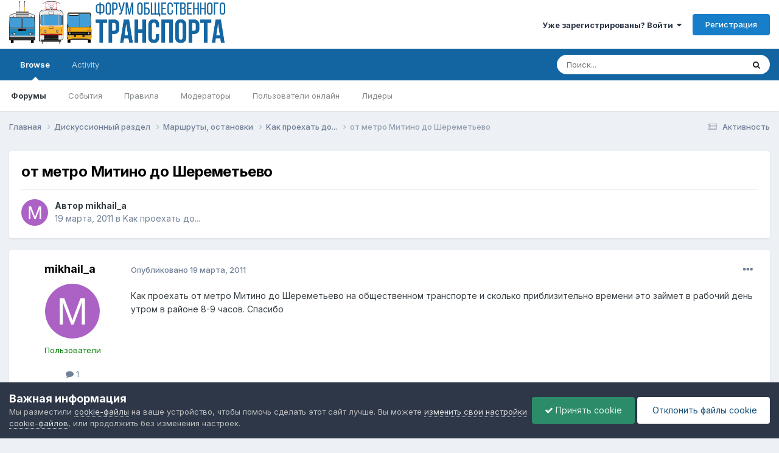

--- FILE ---
content_type: text/html;charset=UTF-8
request_url: https://forumot.ru/topic/25999-%D0%BE%D1%82-%D0%BC%D0%B5%D1%82%D1%80%D0%BE-%D0%BC%D0%B8%D1%82%D0%B8%D0%BD%D0%BE-%D0%B4%D0%BE-%D1%88%D0%B5%D1%80%D0%B5%D0%BC%D0%B5%D1%82%D1%8C%D0%B5%D0%B2%D0%BE/
body_size: 13636
content:
<!DOCTYPE html>
<html lang="ru-RU" dir="ltr">
	<head>
		<meta charset="utf-8">
        
		<title>от метро Митино до Шереметьево - Kак проехать до... - Форум Общественного Транспорта</title>
		
			<!-- Global site tag (gtag.js) - Google Analytics -->
<script async src="https://www.googletagmanager.com/gtag/js?id=UA-115907215-1"></script>
<script>
  window.dataLayer = window.dataLayer || [];
  function gtag(){dataLayer.push(arguments);}
  gtag('js', new Date());

  gtag('config', 'UA-115907215-1');
</script> 
		
		
		
		

	<meta name="viewport" content="width=device-width, initial-scale=1">


	
	


	<meta name="twitter:card" content="summary" />




	
		
			
				<meta property="og:title" content="от метро Митино до Шереметьево">
			
		
	

	
		
			
				<meta property="og:type" content="website">
			
		
	

	
		
			
				<meta property="og:url" content="https://forumot.ru/topic/25999-%D0%BE%D1%82-%D0%BC%D0%B5%D1%82%D1%80%D0%BE-%D0%BC%D0%B8%D1%82%D0%B8%D0%BD%D0%BE-%D0%B4%D0%BE-%D1%88%D0%B5%D1%80%D0%B5%D0%BC%D0%B5%D1%82%D1%8C%D0%B5%D0%B2%D0%BE/">
			
		
	

	
		
			
				<meta name="description" content="Как проехать от метро Митино до Шереметьево на общественном транспорте и сколько приблизительно времени это займет в рабочий день утром в районе 8-9 часов. Спасибо">
			
		
	

	
		
			
				<meta property="og:description" content="Как проехать от метро Митино до Шереметьево на общественном транспорте и сколько приблизительно времени это займет в рабочий день утром в районе 8-9 часов. Спасибо">
			
		
	

	
		
			
				<meta property="og:updated_time" content="2011-03-19T10:21:02Z">
			
		
	

	
		
			
				<meta property="og:site_name" content="Форум Общественного Транспорта">
			
		
	

	
		
			
				<meta property="og:locale" content="ru_RU">
			
		
	


	
		<link rel="canonical" href="https://forumot.ru/topic/25999-%D0%BE%D1%82-%D0%BC%D0%B5%D1%82%D1%80%D0%BE-%D0%BC%D0%B8%D1%82%D0%B8%D0%BD%D0%BE-%D0%B4%D0%BE-%D1%88%D0%B5%D1%80%D0%B5%D0%BC%D0%B5%D1%82%D1%8C%D0%B5%D0%B2%D0%BE/" />
	





<link rel="manifest" href="https://forumot.ru/manifest.webmanifest/">
<meta name="msapplication-config" content="https://forumot.ru/browserconfig.xml/">
<meta name="msapplication-starturl" content="/">
<meta name="application-name" content="Форум Общественного Транспорта">
<meta name="apple-mobile-web-app-title" content="Форум Общественного Транспорта">

	<meta name="theme-color" content="#ffffff">










<link rel="preload" href="//forumot.ru/applications/core/interface/font/fontawesome-webfont.woff2?v=4.7.0" as="font" crossorigin="anonymous">
		


	<link rel="preconnect" href="https://fonts.googleapis.com">
	<link rel="preconnect" href="https://fonts.gstatic.com" crossorigin>
	
		<link href="https://fonts.googleapis.com/css2?family=Inter:wght@300;400;500;600;700&display=swap" rel="stylesheet">
	



	<link rel='stylesheet' href='//storage.forumot.ru/css_built_1/341e4a57816af3ba440d891ca87450ff_framework.css.gz?v=2f4ef373591768263714' media='all'>

	<link rel='stylesheet' href='//storage.forumot.ru/css_built_1/05e81b71abe4f22d6eb8d1a929494829_responsive.css.gz?v=2f4ef373591768263714' media='all'>

	<link rel='stylesheet' href='//storage.forumot.ru/css_built_1/20446cf2d164adcc029377cb04d43d17_flags.css.gz?v=2f4ef373591768263714' media='all'>

	<link rel='stylesheet' href='//storage.forumot.ru/css_built_1/90eb5adf50a8c640f633d47fd7eb1778_core.css.gz?v=2f4ef373591768263714' media='all'>

	<link rel='stylesheet' href='//storage.forumot.ru/css_built_1/5a0da001ccc2200dc5625c3f3934497d_core_responsive.css.gz?v=2f4ef373591768263714' media='all'>

	<link rel='stylesheet' href='//storage.forumot.ru/css_built_1/62e269ced0fdab7e30e026f1d30ae516_forums.css.gz?v=2f4ef373591768263714' media='all'>

	<link rel='stylesheet' href='//storage.forumot.ru/css_built_1/76e62c573090645fb99a15a363d8620e_forums_responsive.css.gz?v=2f4ef373591768263714' media='all'>

	<link rel='stylesheet' href='//storage.forumot.ru/css_built_1/ebdea0c6a7dab6d37900b9190d3ac77b_topics.css.gz?v=2f4ef373591768263714' media='all'>





<link rel='stylesheet' href='//storage.forumot.ru/css_built_1/258adbb6e4f3e83cd3b355f84e3fa002_custom.css.gz?v=2f4ef373591768263714' media='all'>




		
		

	
	<link rel='shortcut icon' href='//storage.forumot.ru/monthly_2021_08/favicon.ico' type="image/x-icon">

	</head>
	<body class='ipsApp ipsApp_front ipsJS_none ipsClearfix' data-controller='core.front.core.app' data-message="" data-pageApp='forums' data-pageLocation='front' data-pageModule='forums' data-pageController='topic' data-pageID='25999'  >
		
        

        

		<a href='#ipsLayout_mainArea' class='ipsHide' title='Перейти к основному содержанию на этой странице' accesskey='m'>Перейти к содержанию</a>
		





		<div id='ipsLayout_header' class='ipsClearfix'>
			<header>
				<div class='ipsLayout_container'>
					


<a href='https://forumot.ru/' id='elLogo' accesskey='1'><img src="//storage.forumot.ru/monthly_2024_10/fot_light.png.14cb8e40cb4a4132ef9be3d4da11b2bf.png" alt='Форум Общественного Транспорта'></a>

					
						

	<ul id='elUserNav' class='ipsList_inline cSignedOut ipsResponsive_showDesktop'>
		
        
		
        
        
            
            <li id='elSignInLink'>
                <a href='https://forumot.ru/login/' data-ipsMenu-closeOnClick="false" data-ipsMenu id='elUserSignIn'>
                    Уже зарегистрированы? Войти &nbsp;<i class='fa fa-caret-down'></i>
                </a>
                
<div id='elUserSignIn_menu' class='ipsMenu ipsMenu_auto ipsHide'>
	<form accept-charset='utf-8' method='post' action='https://forumot.ru/login/'>
		<input type="hidden" name="csrfKey" value="e3e430c5b11f0405d0a035a097962ba9">
		<input type="hidden" name="ref" value="[base64]">
		<div data-role="loginForm">
			
			
			
				<div class='ipsColumns ipsColumns_noSpacing'>
					<div class='ipsColumn ipsColumn_wide' id='elUserSignIn_internal'>
						
<div class="ipsPad ipsForm ipsForm_vertical">
	<h4 class="ipsType_sectionHead">Войти</h4>
	<br><br>
	<ul class='ipsList_reset'>
		<li class="ipsFieldRow ipsFieldRow_noLabel ipsFieldRow_fullWidth">
			
			
				<input type="text" placeholder="Отображаемое имя или email адрес" name="auth" autocomplete="email">
			
		</li>
		<li class="ipsFieldRow ipsFieldRow_noLabel ipsFieldRow_fullWidth">
			<input type="password" placeholder="Пароль" name="password" autocomplete="current-password">
		</li>
		<li class="ipsFieldRow ipsFieldRow_checkbox ipsClearfix">
			<span class="ipsCustomInput">
				<input type="checkbox" name="remember_me" id="remember_me_checkbox" value="1" checked aria-checked="true">
				<span></span>
			</span>
			<div class="ipsFieldRow_content">
				<label class="ipsFieldRow_label" for="remember_me_checkbox">Запомнить</label>
				<span class="ipsFieldRow_desc">Не рекомендуется для компьютеров с общим доступом</span>
			</div>
		</li>
		<li class="ipsFieldRow ipsFieldRow_fullWidth">
			<button type="submit" name="_processLogin" value="usernamepassword" class="ipsButton ipsButton_primary ipsButton_small" id="elSignIn_submit">Войти</button>
			
				<p class="ipsType_right ipsType_small">
					
						<a href='https://forumot.ru/lostpassword/' data-ipsDialog data-ipsDialog-title='Забыли пароль?'>
					
					Забыли пароль?</a>
				</p>
			
		</li>
	</ul>
</div>
					</div>
					<div class='ipsColumn ipsColumn_wide'>
						<div class='ipsPadding' id='elUserSignIn_external'>
							<div class='ipsAreaBackground_light ipsPadding:half'>
								
								
									<div class='ipsType_center ipsMargin_top:half'>
										

<button type="submit" name="_processLogin" value="11" class='ipsButton ipsButton_verySmall ipsButton_fullWidth ipsSocial ipsSocial_vkcom' style="background-color: #4a76a8">
	
		<span class='ipsSocial_icon'>
			
				<i class='fa fa-vk'></i>
			
		</span>
		<span class='ipsSocial_text'>Войти с помощью Вконтакте</span>
	
</button>
									</div>
								
							</div>
						</div>
					</div>
				</div>
			
		</div>
	</form>
</div>
            </li>
            
        
		
			<li>
				
					<a href='https://forumot.ru/register/' data-ipsDialog data-ipsDialog-size='narrow' data-ipsDialog-title='Регистрация' id='elRegisterButton' class='ipsButton ipsButton_normal ipsButton_primary'>Регистрация</a>
				
			</li>
		
	</ul>

						
<ul class='ipsMobileHamburger ipsList_reset ipsResponsive_hideDesktop'>
	<li data-ipsDrawer data-ipsDrawer-drawerElem='#elMobileDrawer'>
		<a href='#' >
			
			
				
			
			
			
			<i class='fa fa-navicon'></i>
		</a>
	</li>
</ul>
					
				</div>
			</header>
			

	<nav data-controller='core.front.core.navBar' class=' ipsResponsive_showDesktop'>
		<div class='ipsNavBar_primary ipsLayout_container '>
			<ul data-role="primaryNavBar" class='ipsClearfix'>
				


	
		
		
			
		
		<li class='ipsNavBar_active' data-active id='elNavSecondary_1' data-role="navBarItem" data-navApp="core" data-navExt="CustomItem">
			
			
				<a href="https://forumot.ru"  data-navItem-id="1" data-navDefault>
					Browse<span class='ipsNavBar_active__identifier'></span>
				</a>
			
			
				<ul class='ipsNavBar_secondary ' data-role='secondaryNavBar'>
					


	
	

	
		
		
			
		
		<li class='ipsNavBar_active' data-active id='elNavSecondary_10' data-role="navBarItem" data-navApp="forums" data-navExt="Forums">
			
			
				<a href="https://forumot.ru"  data-navItem-id="10" data-navDefault>
					Форумы<span class='ipsNavBar_active__identifier'></span>
				</a>
			
			
		</li>
	
	

	
		
		
		<li  id='elNavSecondary_11' data-role="navBarItem" data-navApp="calendar" data-navExt="Calendar">
			
			
				<a href="https://forumot.ru/events/"  data-navItem-id="11" >
					События<span class='ipsNavBar_active__identifier'></span>
				</a>
			
			
		</li>
	
	

	
		
		
		<li  id='elNavSecondary_12' data-role="navBarItem" data-navApp="core" data-navExt="Guidelines">
			
			
				<a href="https://forumot.ru/guidelines/"  data-navItem-id="12" >
					Правила<span class='ipsNavBar_active__identifier'></span>
				</a>
			
			
		</li>
	
	

	
		
		
		<li  id='elNavSecondary_13' data-role="navBarItem" data-navApp="core" data-navExt="StaffDirectory">
			
			
				<a href="https://forumot.ru/staff/"  data-navItem-id="13" >
					Модераторы<span class='ipsNavBar_active__identifier'></span>
				</a>
			
			
		</li>
	
	

	
		
		
		<li  id='elNavSecondary_14' data-role="navBarItem" data-navApp="core" data-navExt="OnlineUsers">
			
			
				<a href="https://forumot.ru/online/"  data-navItem-id="14" >
					Пользователи онлайн<span class='ipsNavBar_active__identifier'></span>
				</a>
			
			
		</li>
	
	

	
		
		
		<li  id='elNavSecondary_15' data-role="navBarItem" data-navApp="core" data-navExt="Leaderboard">
			
			
				<a href="https://forumot.ru/leaderboard/"  data-navItem-id="15" >
					Лидеры<span class='ipsNavBar_active__identifier'></span>
				</a>
			
			
		</li>
	
	

					<li class='ipsHide' id='elNavigationMore_1' data-role='navMore'>
						<a href='#' data-ipsMenu data-ipsMenu-appendTo='#elNavigationMore_1' id='elNavigationMore_1_dropdown'>Больше <i class='fa fa-caret-down'></i></a>
						<ul class='ipsHide ipsMenu ipsMenu_auto' id='elNavigationMore_1_dropdown_menu' data-role='moreDropdown'></ul>
					</li>
				</ul>
			
		</li>
	
	

	
		
		
		<li  id='elNavSecondary_2' data-role="navBarItem" data-navApp="core" data-navExt="CustomItem">
			
			
				<a href="https://forumot.ru/discover/"  data-navItem-id="2" >
					Activity<span class='ipsNavBar_active__identifier'></span>
				</a>
			
			
				<ul class='ipsNavBar_secondary ipsHide' data-role='secondaryNavBar'>
					


	
		
		
		<li  id='elNavSecondary_4' data-role="navBarItem" data-navApp="core" data-navExt="AllActivity">
			
			
				<a href="https://forumot.ru/discover/"  data-navItem-id="4" >
					Активность<span class='ipsNavBar_active__identifier'></span>
				</a>
			
			
		</li>
	
	

	
	

	
	

	
	

	
		
		
		<li  id='elNavSecondary_8' data-role="navBarItem" data-navApp="core" data-navExt="Search">
			
			
				<a href="https://forumot.ru/search/"  data-navItem-id="8" >
					Поиск<span class='ipsNavBar_active__identifier'></span>
				</a>
			
			
		</li>
	
	

	
	

					<li class='ipsHide' id='elNavigationMore_2' data-role='navMore'>
						<a href='#' data-ipsMenu data-ipsMenu-appendTo='#elNavigationMore_2' id='elNavigationMore_2_dropdown'>Больше <i class='fa fa-caret-down'></i></a>
						<ul class='ipsHide ipsMenu ipsMenu_auto' id='elNavigationMore_2_dropdown_menu' data-role='moreDropdown'></ul>
					</li>
				</ul>
			
		</li>
	
	

				<li class='ipsHide' id='elNavigationMore' data-role='navMore'>
					<a href='#' data-ipsMenu data-ipsMenu-appendTo='#elNavigationMore' id='elNavigationMore_dropdown'>Больше</a>
					<ul class='ipsNavBar_secondary ipsHide' data-role='secondaryNavBar'>
						<li class='ipsHide' id='elNavigationMore_more' data-role='navMore'>
							<a href='#' data-ipsMenu data-ipsMenu-appendTo='#elNavigationMore_more' id='elNavigationMore_more_dropdown'>Больше <i class='fa fa-caret-down'></i></a>
							<ul class='ipsHide ipsMenu ipsMenu_auto' id='elNavigationMore_more_dropdown_menu' data-role='moreDropdown'></ul>
						</li>
					</ul>
				</li>
			</ul>
			

	<div id="elSearchWrapper">
		<div id='elSearch' data-controller="core.front.core.quickSearch">
			<form accept-charset='utf-8' action='//forumot.ru/search/?do=quicksearch' method='post'>
                <input type='search' id='elSearchField' placeholder='Поиск...' name='q' autocomplete='off' aria-label='Поиск'>
                <details class='cSearchFilter'>
                    <summary class='cSearchFilter__text'></summary>
                    <ul class='cSearchFilter__menu'>
                        
                        <li><label><input type="radio" name="type" value="all" ><span class='cSearchFilter__menuText'>Везде</span></label></li>
                        
                            
                                <li><label><input type="radio" name="type" value='contextual_{&quot;type&quot;:&quot;forums_topic&quot;,&quot;nodes&quot;:54}' checked><span class='cSearchFilter__menuText'>Этот форум</span></label></li>
                            
                                <li><label><input type="radio" name="type" value='contextual_{&quot;type&quot;:&quot;forums_topic&quot;,&quot;item&quot;:25999}' checked><span class='cSearchFilter__menuText'>Эта тема</span></label></li>
                            
                        
                        
                            <li><label><input type="radio" name="type" value="core_statuses_status"><span class='cSearchFilter__menuText'>Обновления статусов</span></label></li>
                        
                            <li><label><input type="radio" name="type" value="forums_topic"><span class='cSearchFilter__menuText'>Темы</span></label></li>
                        
                            <li><label><input type="radio" name="type" value="calendar_event"><span class='cSearchFilter__menuText'>События</span></label></li>
                        
                            <li><label><input type="radio" name="type" value="core_members"><span class='cSearchFilter__menuText'>Пользователи</span></label></li>
                        
                    </ul>
                </details>
				<button class='cSearchSubmit' type="submit" aria-label='Поиск'><i class="fa fa-search"></i></button>
			</form>
		</div>
	</div>

		</div>
	</nav>

			
<ul id='elMobileNav' class='ipsResponsive_hideDesktop' data-controller='core.front.core.mobileNav'>
	
		
			
			
				
				
			
				
				
			
				
					<li id='elMobileBreadcrumb'>
						<a href='https://forumot.ru/forum/54-k%D0%B0%D0%BA-%D0%BF%D1%80%D0%BE%D0%B5%D1%85%D0%B0%D1%82%D1%8C-%D0%B4%D0%BE/'>
							<span>Kак проехать до...</span>
						</a>
					</li>
				
				
			
				
				
			
		
	
	
	
	<li >
		<a data-action="defaultStream" href='https://forumot.ru/discover/'><i class="fa fa-newspaper-o" aria-hidden="true"></i></a>
	</li>

	

	
		<li class='ipsJS_show'>
			<a href='https://forumot.ru/search/'><i class='fa fa-search'></i></a>
		</li>
	
</ul>
		</div>
		<main id='ipsLayout_body' class='ipsLayout_container'>
			<div id='ipsLayout_contentArea'>
				<div id='ipsLayout_contentWrapper'>
					
<nav class='ipsBreadcrumb ipsBreadcrumb_top ipsFaded_withHover'>
	

	<ul class='ipsList_inline ipsPos_right'>
		
		<li >
			<a data-action="defaultStream" class='ipsType_light '  href='https://forumot.ru/discover/'><i class="fa fa-newspaper-o" aria-hidden="true"></i> <span>Активность</span></a>
		</li>
		
	</ul>

	<ul data-role="breadcrumbList">
		<li>
			<a title="Главная" href='https://forumot.ru/'>
				<span>Главная <i class='fa fa-angle-right'></i></span>
			</a>
		</li>
		
		
			<li>
				
					<a href='https://forumot.ru/forum/5-%D0%B4%D0%B8%D1%81%D0%BA%D1%83%D1%81%D1%81%D0%B8%D0%BE%D0%BD%D0%BD%D1%8B%D0%B9-%D1%80%D0%B0%D0%B7%D0%B4%D0%B5%D0%BB/'>
						<span>Дискуссионный раздел <i class='fa fa-angle-right' aria-hidden="true"></i></span>
					</a>
				
			</li>
		
			<li>
				
					<a href='https://forumot.ru/forum/12-%D0%BC%D0%B0%D1%80%D1%88%D1%80%D1%83%D1%82%D1%8B-%D0%BE%D1%81%D1%82%D0%B0%D0%BD%D0%BE%D0%B2%D0%BA%D0%B8/'>
						<span>Маршруты, остановки <i class='fa fa-angle-right' aria-hidden="true"></i></span>
					</a>
				
			</li>
		
			<li>
				
					<a href='https://forumot.ru/forum/54-k%D0%B0%D0%BA-%D0%BF%D1%80%D0%BE%D0%B5%D1%85%D0%B0%D1%82%D1%8C-%D0%B4%D0%BE/'>
						<span>Kак проехать до... <i class='fa fa-angle-right' aria-hidden="true"></i></span>
					</a>
				
			</li>
		
			<li>
				
					от метро Митино до Шереметьево
				
			</li>
		
	</ul>
</nav>
					
					<div id='ipsLayout_mainArea'>
						
						
						
						

	




						



<div class='ipsPageHeader ipsResponsive_pull ipsBox ipsPadding sm:ipsPadding:half ipsMargin_bottom'>
		
	
	<div class='ipsFlex ipsFlex-ai:center ipsFlex-fw:wrap ipsGap:4'>
		<div class='ipsFlex-flex:11'>
			<h1 class='ipsType_pageTitle ipsContained_container'>
				

				
				
					<span class='ipsType_break ipsContained'>
						<span>от метро Митино до Шереметьево</span>
					</span>
				
			</h1>
			
			
		</div>
		
	</div>
	<hr class='ipsHr'>
	<div class='ipsPageHeader__meta ipsFlex ipsFlex-jc:between ipsFlex-ai:center ipsFlex-fw:wrap ipsGap:3'>
		<div class='ipsFlex-flex:11'>
			<div class='ipsPhotoPanel ipsPhotoPanel_mini ipsPhotoPanel_notPhone ipsClearfix'>
				


	<a href="https://forumot.ru/profile/5973-mikhail_a/" rel="nofollow" data-ipsHover data-ipsHover-width="370" data-ipsHover-target="https://forumot.ru/profile/5973-mikhail_a/?do=hovercard" class="ipsUserPhoto ipsUserPhoto_mini" title="Перейти в профиль mikhail_a">
		<img src='data:image/svg+xml,%3Csvg%20xmlns%3D%22http%3A%2F%2Fwww.w3.org%2F2000%2Fsvg%22%20viewBox%3D%220%200%201024%201024%22%20style%3D%22background%3A%23ab62c4%22%3E%3Cg%3E%3Ctext%20text-anchor%3D%22middle%22%20dy%3D%22.35em%22%20x%3D%22512%22%20y%3D%22512%22%20fill%3D%22%23ffffff%22%20font-size%3D%22700%22%20font-family%3D%22-apple-system%2C%20BlinkMacSystemFont%2C%20Roboto%2C%20Helvetica%2C%20Arial%2C%20sans-serif%22%3EM%3C%2Ftext%3E%3C%2Fg%3E%3C%2Fsvg%3E' alt='mikhail_a' loading="lazy">
	</a>

				<div>
					<p class='ipsType_reset ipsType_blendLinks'>
						<span class='ipsType_normal'>
						
							<strong>Автор 


<a href='https://forumot.ru/profile/5973-mikhail_a/' rel="nofollow" data-ipsHover data-ipsHover-width='370' data-ipsHover-target='https://forumot.ru/profile/5973-mikhail_a/?do=hovercard&amp;referrer=https%253A%252F%252Fforumot.ru%252Ftopic%252F25999-%2525D0%2525BE%2525D1%252582-%2525D0%2525BC%2525D0%2525B5%2525D1%252582%2525D1%252580%2525D0%2525BE-%2525D0%2525BC%2525D0%2525B8%2525D1%252582%2525D0%2525B8%2525D0%2525BD%2525D0%2525BE-%2525D0%2525B4%2525D0%2525BE-%2525D1%252588%2525D0%2525B5%2525D1%252580%2525D0%2525B5%2525D0%2525BC%2525D0%2525B5%2525D1%252582%2525D1%25258C%2525D0%2525B5%2525D0%2525B2%2525D0%2525BE%252F' title="Перейти в профиль mikhail_a" class="ipsType_break">mikhail_a</a></strong><br />
							<span class='ipsType_light'><time datetime='2011-03-19T08:59:19Z' title='03/19/11 08:59' data-short='14 г.'>19 марта, 2011</time> в <a href="https://forumot.ru/forum/54-k%D0%B0%D0%BA-%D0%BF%D1%80%D0%BE%D0%B5%D1%85%D0%B0%D1%82%D1%8C-%D0%B4%D0%BE/">Kак проехать до...</a></span>
						
						</span>
					</p>
				</div>
			</div>
		</div>
					
	</div>
	
	
</div>








<div class='ipsClearfix'>
	<ul class="ipsToolList ipsToolList_horizontal ipsClearfix ipsSpacer_both ipsResponsive_hidePhone">
		
		
		
	</ul>
</div>

<div id='comments' data-controller='core.front.core.commentFeed,forums.front.topic.view, core.front.core.ignoredComments' data-autoPoll data-baseURL='https://forumot.ru/topic/25999-%D0%BE%D1%82-%D0%BC%D0%B5%D1%82%D1%80%D0%BE-%D0%BC%D0%B8%D1%82%D0%B8%D0%BD%D0%BE-%D0%B4%D0%BE-%D1%88%D0%B5%D1%80%D0%B5%D0%BC%D0%B5%D1%82%D1%8C%D0%B5%D0%B2%D0%BE/' data-lastPage data-feedID='topic-25999' class='cTopic ipsClear ipsSpacer_top'>
	
			
	

	

<div data-controller='core.front.core.recommendedComments' data-url='https://forumot.ru/topic/25999-%D0%BE%D1%82-%D0%BC%D0%B5%D1%82%D1%80%D0%BE-%D0%BC%D0%B8%D1%82%D0%B8%D0%BD%D0%BE-%D0%B4%D0%BE-%D1%88%D0%B5%D1%80%D0%B5%D0%BC%D0%B5%D1%82%D1%8C%D0%B5%D0%B2%D0%BE/?recommended=comments' class='ipsRecommendedComments ipsHide'>
	<div data-role="recommendedComments">
		<h2 class='ipsType_sectionHead ipsType_large ipsType_bold ipsMargin_bottom'>Рекомендуемые сообщения</h2>
		
	</div>
</div>
	
	<div id="elPostFeed" data-role='commentFeed' data-controller='core.front.core.moderation' >
		<form action="https://forumot.ru/topic/25999-%D0%BE%D1%82-%D0%BC%D0%B5%D1%82%D1%80%D0%BE-%D0%BC%D0%B8%D1%82%D0%B8%D0%BD%D0%BE-%D0%B4%D0%BE-%D1%88%D0%B5%D1%80%D0%B5%D0%BC%D0%B5%D1%82%D1%8C%D0%B5%D0%B2%D0%BE/?csrfKey=e3e430c5b11f0405d0a035a097962ba9&amp;do=multimodComment" method="post" data-ipsPageAction data-role='moderationTools'>
			
			
				

					

					
					



<a id="comment-370126"></a>
<article  id="elComment_370126" class="cPost ipsBox ipsResponsive_pull  ipsComment  ipsComment_parent ipsClearfix ipsClear ipsColumns ipsColumns_noSpacing ipsColumns_collapsePhone    ">
	

	

	<div class="cAuthorPane_mobile ipsResponsive_showPhone">
		<div class="cAuthorPane_photo">
			<div class="cAuthorPane_photoWrap">
				


	<a href="https://forumot.ru/profile/5973-mikhail_a/" rel="nofollow" data-ipsHover data-ipsHover-width="370" data-ipsHover-target="https://forumot.ru/profile/5973-mikhail_a/?do=hovercard" class="ipsUserPhoto ipsUserPhoto_large" title="Перейти в профиль mikhail_a">
		<img src='data:image/svg+xml,%3Csvg%20xmlns%3D%22http%3A%2F%2Fwww.w3.org%2F2000%2Fsvg%22%20viewBox%3D%220%200%201024%201024%22%20style%3D%22background%3A%23ab62c4%22%3E%3Cg%3E%3Ctext%20text-anchor%3D%22middle%22%20dy%3D%22.35em%22%20x%3D%22512%22%20y%3D%22512%22%20fill%3D%22%23ffffff%22%20font-size%3D%22700%22%20font-family%3D%22-apple-system%2C%20BlinkMacSystemFont%2C%20Roboto%2C%20Helvetica%2C%20Arial%2C%20sans-serif%22%3EM%3C%2Ftext%3E%3C%2Fg%3E%3C%2Fsvg%3E' alt='mikhail_a' loading="lazy">
	</a>

				
				
			</div>
		</div>
		<div class="cAuthorPane_content">
			<h3 class="ipsType_sectionHead cAuthorPane_author ipsType_break ipsType_blendLinks ipsFlex ipsFlex-ai:center">
				


<a href='https://forumot.ru/profile/5973-mikhail_a/' rel="nofollow" data-ipsHover data-ipsHover-width='370' data-ipsHover-target='https://forumot.ru/profile/5973-mikhail_a/?do=hovercard&amp;referrer=https%253A%252F%252Fforumot.ru%252Ftopic%252F25999-%2525D0%2525BE%2525D1%252582-%2525D0%2525BC%2525D0%2525B5%2525D1%252582%2525D1%252580%2525D0%2525BE-%2525D0%2525BC%2525D0%2525B8%2525D1%252582%2525D0%2525B8%2525D0%2525BD%2525D0%2525BE-%2525D0%2525B4%2525D0%2525BE-%2525D1%252588%2525D0%2525B5%2525D1%252580%2525D0%2525B5%2525D0%2525BC%2525D0%2525B5%2525D1%252582%2525D1%25258C%2525D0%2525B5%2525D0%2525B2%2525D0%2525BE%252F' title="Перейти в профиль mikhail_a" class="ipsType_break"><span style='color:green'>mikhail_a</span></a>
			</h3>
			<div class="ipsType_light ipsType_reset">
				<a href="https://forumot.ru/topic/25999-%D0%BE%D1%82-%D0%BC%D0%B5%D1%82%D1%80%D0%BE-%D0%BC%D0%B8%D1%82%D0%B8%D0%BD%D0%BE-%D0%B4%D0%BE-%D1%88%D0%B5%D1%80%D0%B5%D0%BC%D0%B5%D1%82%D1%8C%D0%B5%D0%B2%D0%BE/?do=findComment&amp;comment=370126" rel="nofollow" class="ipsType_blendLinks">Опубликовано <time datetime='2011-03-19T08:59:19Z' title='03/19/11 08:59' data-short='14 г.'>19 марта, 2011</time></a>
				
			</div>
		</div>
	</div>
	<aside class="ipsComment_author cAuthorPane ipsColumn ipsColumn_medium ipsResponsive_hidePhone">
		<h3 class="ipsType_sectionHead cAuthorPane_author ipsType_blendLinks ipsType_break">
<strong>


<a href='https://forumot.ru/profile/5973-mikhail_a/' rel="nofollow" data-ipsHover data-ipsHover-width='370' data-ipsHover-target='https://forumot.ru/profile/5973-mikhail_a/?do=hovercard&amp;referrer=https%253A%252F%252Fforumot.ru%252Ftopic%252F25999-%2525D0%2525BE%2525D1%252582-%2525D0%2525BC%2525D0%2525B5%2525D1%252582%2525D1%252580%2525D0%2525BE-%2525D0%2525BC%2525D0%2525B8%2525D1%252582%2525D0%2525B8%2525D0%2525BD%2525D0%2525BE-%2525D0%2525B4%2525D0%2525BE-%2525D1%252588%2525D0%2525B5%2525D1%252580%2525D0%2525B5%2525D0%2525BC%2525D0%2525B5%2525D1%252582%2525D1%25258C%2525D0%2525B5%2525D0%2525B2%2525D0%2525BE%252F' title="Перейти в профиль mikhail_a" class="ipsType_break">mikhail_a</a></strong>
			
		</h3>
		<ul class="cAuthorPane_info ipsList_reset">
			<li data-role="photo" class="cAuthorPane_photo">
				<div class="cAuthorPane_photoWrap">
					


	<a href="https://forumot.ru/profile/5973-mikhail_a/" rel="nofollow" data-ipsHover data-ipsHover-width="370" data-ipsHover-target="https://forumot.ru/profile/5973-mikhail_a/?do=hovercard" class="ipsUserPhoto ipsUserPhoto_large" title="Перейти в профиль mikhail_a">
		<img src='data:image/svg+xml,%3Csvg%20xmlns%3D%22http%3A%2F%2Fwww.w3.org%2F2000%2Fsvg%22%20viewBox%3D%220%200%201024%201024%22%20style%3D%22background%3A%23ab62c4%22%3E%3Cg%3E%3Ctext%20text-anchor%3D%22middle%22%20dy%3D%22.35em%22%20x%3D%22512%22%20y%3D%22512%22%20fill%3D%22%23ffffff%22%20font-size%3D%22700%22%20font-family%3D%22-apple-system%2C%20BlinkMacSystemFont%2C%20Roboto%2C%20Helvetica%2C%20Arial%2C%20sans-serif%22%3EM%3C%2Ftext%3E%3C%2Fg%3E%3C%2Fsvg%3E' alt='mikhail_a' loading="lazy">
	</a>

					
					
				</div>
			</li>
			
				<li data-role="group"><span style='color:green'>Пользователи</span></li>
				
			
			
				<li data-role="stats" class="ipsMargin_top">
					<ul class="ipsList_reset ipsType_light ipsFlex ipsFlex-ai:center ipsFlex-jc:center ipsGap_row:2 cAuthorPane_stats">
						<li>
							
								<a href="https://forumot.ru/profile/5973-mikhail_a/content/" rel="nofollow" title="1 сообщение" data-ipstooltip class="ipsType_blendLinks">
							
								<i class="fa fa-comment"></i> 1
							
								</a>
							
						</li>
						
					</ul>
				</li>
			
			
				

			
		</ul>
	</aside>
	<div class="ipsColumn ipsColumn_fluid ipsMargin:none">
		

<div id="comment-370126_wrap" data-controller="core.front.core.comment" data-commentapp="forums" data-commenttype="forums" data-commentid="370126" data-quotedata="{&quot;userid&quot;:5973,&quot;username&quot;:&quot;mikhail_a&quot;,&quot;timestamp&quot;:1300525159,&quot;contentapp&quot;:&quot;forums&quot;,&quot;contenttype&quot;:&quot;forums&quot;,&quot;contentid&quot;:25999,&quot;contentclass&quot;:&quot;forums_Topic&quot;,&quot;contentcommentid&quot;:370126}" class="ipsComment_content ipsType_medium">

	<div class="ipsComment_meta ipsType_light ipsFlex ipsFlex-ai:center ipsFlex-jc:between ipsFlex-fd:row-reverse">
		<div class="ipsType_light ipsType_reset ipsType_blendLinks ipsComment_toolWrap">
			<div class="ipsResponsive_hidePhone ipsComment_badges">
				<ul class="ipsList_reset ipsFlex ipsFlex-jc:end ipsFlex-fw:wrap ipsGap:2 ipsGap_row:1">
					
					
					
					
					
				</ul>
			</div>
			<ul class="ipsList_reset ipsComment_tools">
				<li>
					<a href="#elControls_370126_menu" class="ipsComment_ellipsis" id="elControls_370126" title="Ещё..." data-ipsmenu data-ipsmenu-appendto="#comment-370126_wrap"><i class="fa fa-ellipsis-h"></i></a>
					<ul id="elControls_370126_menu" class="ipsMenu ipsMenu_narrow ipsHide">
						
						
							<li class="ipsMenu_item"><a href="https://forumot.ru/topic/25999-%D0%BE%D1%82-%D0%BC%D0%B5%D1%82%D1%80%D0%BE-%D0%BC%D0%B8%D1%82%D0%B8%D0%BD%D0%BE-%D0%B4%D0%BE-%D1%88%D0%B5%D1%80%D0%B5%D0%BC%D0%B5%D1%82%D1%8C%D0%B5%D0%B2%D0%BE/" title="Поделиться сообщением" data-ipsdialog data-ipsdialog-size="narrow" data-ipsdialog-content="#elShareComment_370126_menu" data-ipsdialog-title="Поделиться сообщением" id="elSharePost_370126" data-role="shareComment">Поделиться</a></li>
						
                        
						
						
						
							
								
							
							
							
							
							
							
						
					</ul>
				</li>
				
			</ul>
		</div>

		<div class="ipsType_reset ipsResponsive_hidePhone">
			<a href="https://forumot.ru/topic/25999-%D0%BE%D1%82-%D0%BC%D0%B5%D1%82%D1%80%D0%BE-%D0%BC%D0%B8%D1%82%D0%B8%D0%BD%D0%BE-%D0%B4%D0%BE-%D1%88%D0%B5%D1%80%D0%B5%D0%BC%D0%B5%D1%82%D1%8C%D0%B5%D0%B2%D0%BE/?do=findComment&amp;comment=370126" rel="nofollow" class="ipsType_blendLinks">Опубликовано <time datetime='2011-03-19T08:59:19Z' title='03/19/11 08:59' data-short='14 г.'>19 марта, 2011</time></a>
			
			<span class="ipsResponsive_hidePhone">
				
				
			</span>
		</div>
	</div>

	

    

	<div class="cPost_contentWrap">
		
		<div data-role="commentContent" class="ipsType_normal ipsType_richText ipsPadding_bottom ipsContained" data-controller="core.front.core.lightboxedImages">
			<p>Как проехать от метро Митино до Шереметьево на общественном транспорте и сколько приблизительно времени это займет в рабочий день утром в районе 8-9 часов. Спасибо</p>

			
		</div>

		

		
	</div>

	

	



<div class='ipsPadding ipsHide cPostShareMenu' id='elShareComment_370126_menu'>
	<h5 class='ipsType_normal ipsType_reset'>Ссылка на комментарий</h5>
	
		
	
	
	<input type='text' value='https://forumot.ru/topic/25999-%D0%BE%D1%82-%D0%BC%D0%B5%D1%82%D1%80%D0%BE-%D0%BC%D0%B8%D1%82%D0%B8%D0%BD%D0%BE-%D0%B4%D0%BE-%D1%88%D0%B5%D1%80%D0%B5%D0%BC%D0%B5%D1%82%D1%8C%D0%B5%D0%B2%D0%BE/' class='ipsField_fullWidth'>

	
	<h5 class='ipsType_normal ipsType_reset ipsSpacer_top'>Поделиться на другие сайты</h5>
	

	<ul class='ipsList_inline ipsList_noSpacing ipsClearfix' data-controller="core.front.core.sharelink">
		
			<li>
<a href="https://x.com/share?url=https%3A%2F%2Fforumot.ru%2Ftopic%2F25999-%2525D0%2525BE%2525D1%252582-%2525D0%2525BC%2525D0%2525B5%2525D1%252582%2525D1%252580%2525D0%2525BE-%2525D0%2525BC%2525D0%2525B8%2525D1%252582%2525D0%2525B8%2525D0%2525BD%2525D0%2525BE-%2525D0%2525B4%2525D0%2525BE-%2525D1%252588%2525D0%2525B5%2525D1%252580%2525D0%2525B5%2525D0%2525BC%2525D0%2525B5%2525D1%252582%2525D1%25258C%2525D0%2525B5%2525D0%2525B2%2525D0%2525BE%2F%3Fdo%3DfindComment%26comment%3D370126" class="cShareLink cShareLink_x" target="_blank" data-role="shareLink" title='Поделиться в X' data-ipsTooltip rel='nofollow noopener'>
    <i class="fa fa-x"></i>
</a></li>
		
			<li>
<a href="https://www.facebook.com/sharer/sharer.php?u=https%3A%2F%2Fforumot.ru%2Ftopic%2F25999-%25D0%25BE%25D1%2582-%25D0%25BC%25D0%25B5%25D1%2582%25D1%2580%25D0%25BE-%25D0%25BC%25D0%25B8%25D1%2582%25D0%25B8%25D0%25BD%25D0%25BE-%25D0%25B4%25D0%25BE-%25D1%2588%25D0%25B5%25D1%2580%25D0%25B5%25D0%25BC%25D0%25B5%25D1%2582%25D1%258C%25D0%25B5%25D0%25B2%25D0%25BE%2F%3Fdo%3DfindComment%26comment%3D370126" class="cShareLink cShareLink_facebook" target="_blank" data-role="shareLink" title='Поделиться в Facebook' data-ipsTooltip rel='noopener nofollow'>
	<i class="fa fa-facebook"></i>
</a></li>
		
			<li>
<a href="mailto:?subject=%D0%BE%D1%82%20%D0%BC%D0%B5%D1%82%D1%80%D0%BE%20%D0%9C%D0%B8%D1%82%D0%B8%D0%BD%D0%BE%20%D0%B4%D0%BE%20%D0%A8%D0%B5%D1%80%D0%B5%D0%BC%D0%B5%D1%82%D1%8C%D0%B5%D0%B2%D0%BE&body=https%3A%2F%2Fforumot.ru%2Ftopic%2F25999-%25D0%25BE%25D1%2582-%25D0%25BC%25D0%25B5%25D1%2582%25D1%2580%25D0%25BE-%25D0%25BC%25D0%25B8%25D1%2582%25D0%25B8%25D0%25BD%25D0%25BE-%25D0%25B4%25D0%25BE-%25D1%2588%25D0%25B5%25D1%2580%25D0%25B5%25D0%25BC%25D0%25B5%25D1%2582%25D1%258C%25D0%25B5%25D0%25B2%25D0%25BE%2F%3Fdo%3DfindComment%26comment%3D370126" rel='nofollow' class='cShareLink cShareLink_email' title='Поделиться по email' data-ipsTooltip>
	<i class="fa fa-envelope"></i>
</a></li>
		
			<li>
<a href="https://pinterest.com/pin/create/button/?url=https://forumot.ru/topic/25999-%25D0%25BE%25D1%2582-%25D0%25BC%25D0%25B5%25D1%2582%25D1%2580%25D0%25BE-%25D0%25BC%25D0%25B8%25D1%2582%25D0%25B8%25D0%25BD%25D0%25BE-%25D0%25B4%25D0%25BE-%25D1%2588%25D0%25B5%25D1%2580%25D0%25B5%25D0%25BC%25D0%25B5%25D1%2582%25D1%258C%25D0%25B5%25D0%25B2%25D0%25BE/?do=findComment%26comment=370126&amp;media=" class="cShareLink cShareLink_pinterest" rel="nofollow noopener" target="_blank" data-role="shareLink" title='Поделиться в Pinterest' data-ipsTooltip>
	<i class="fa fa-pinterest"></i>
</a></li>
		
	</ul>


	<hr class='ipsHr'>
	<button class='ipsHide ipsButton ipsButton_small ipsButton_light ipsButton_fullWidth ipsMargin_top:half' data-controller='core.front.core.webshare' data-role='webShare' data-webShareTitle='от метро Митино до Шереметьево' data-webShareText='Как проехать от метро Митино до Шереметьево на общественном транспорте и сколько приблизительно времени это займет в рабочий день утром в районе 8-9 часов. Спасибо ' data-webShareUrl='https://forumot.ru/topic/25999-%D0%BE%D1%82-%D0%BC%D0%B5%D1%82%D1%80%D0%BE-%D0%BC%D0%B8%D1%82%D0%B8%D0%BD%D0%BE-%D0%B4%D0%BE-%D1%88%D0%B5%D1%80%D0%B5%D0%BC%D0%B5%D1%82%D1%8C%D0%B5%D0%B2%D0%BE/?do=findComment&amp;comment=370126'>Поделиться</button>

	
</div>
</div>

	</div>
</article>

					
					
					
				

					

					
					



<a id="comment-370140"></a>
<article  id="elComment_370140" class="cPost ipsBox ipsResponsive_pull  ipsComment  ipsComment_parent ipsClearfix ipsClear ipsColumns ipsColumns_noSpacing ipsColumns_collapsePhone    ">
	

	

	<div class="cAuthorPane_mobile ipsResponsive_showPhone">
		<div class="cAuthorPane_photo">
			<div class="cAuthorPane_photoWrap">
				


	<a href="https://forumot.ru/profile/4219-%D0%BC%D0%B0%D1%80%D0%B8%D0%BE/" rel="nofollow" data-ipsHover data-ipsHover-width="370" data-ipsHover-target="https://forumot.ru/profile/4219-%D0%BC%D0%B0%D1%80%D0%B8%D0%BE/?do=hovercard" class="ipsUserPhoto ipsUserPhoto_large" title="Перейти в профиль Марио">
		<img src='//storage.forumot.ru/profile/photo-thumb-4219.jpg' alt='Марио' loading="lazy">
	</a>

				
				
			</div>
		</div>
		<div class="cAuthorPane_content">
			<h3 class="ipsType_sectionHead cAuthorPane_author ipsType_break ipsType_blendLinks ipsFlex ipsFlex-ai:center">
				


<a href='https://forumot.ru/profile/4219-%D0%BC%D0%B0%D1%80%D0%B8%D0%BE/' rel="nofollow" data-ipsHover data-ipsHover-width='370' data-ipsHover-target='https://forumot.ru/profile/4219-%D0%BC%D0%B0%D1%80%D0%B8%D0%BE/?do=hovercard&amp;referrer=https%253A%252F%252Fforumot.ru%252Ftopic%252F25999-%2525D0%2525BE%2525D1%252582-%2525D0%2525BC%2525D0%2525B5%2525D1%252582%2525D1%252580%2525D0%2525BE-%2525D0%2525BC%2525D0%2525B8%2525D1%252582%2525D0%2525B8%2525D0%2525BD%2525D0%2525BE-%2525D0%2525B4%2525D0%2525BE-%2525D1%252588%2525D0%2525B5%2525D1%252580%2525D0%2525B5%2525D0%2525BC%2525D0%2525B5%2525D1%252582%2525D1%25258C%2525D0%2525B5%2525D0%2525B2%2525D0%2525BE%252F' title="Перейти в профиль Марио" class="ipsType_break"><span style='color:green'>Марио</span></a>
			</h3>
			<div class="ipsType_light ipsType_reset">
				<a href="https://forumot.ru/topic/25999-%D0%BE%D1%82-%D0%BC%D0%B5%D1%82%D1%80%D0%BE-%D0%BC%D0%B8%D1%82%D0%B8%D0%BD%D0%BE-%D0%B4%D0%BE-%D1%88%D0%B5%D1%80%D0%B5%D0%BC%D0%B5%D1%82%D1%8C%D0%B5%D0%B2%D0%BE/?do=findComment&amp;comment=370140" rel="nofollow" class="ipsType_blendLinks">Опубликовано <time datetime='2011-03-19T10:21:02Z' title='03/19/11 10:21' data-short='14 г.'>19 марта, 2011</time></a>
				
			</div>
		</div>
	</div>
	<aside class="ipsComment_author cAuthorPane ipsColumn ipsColumn_medium ipsResponsive_hidePhone">
		<h3 class="ipsType_sectionHead cAuthorPane_author ipsType_blendLinks ipsType_break">
<strong>


<a href='https://forumot.ru/profile/4219-%D0%BC%D0%B0%D1%80%D0%B8%D0%BE/' rel="nofollow" data-ipsHover data-ipsHover-width='370' data-ipsHover-target='https://forumot.ru/profile/4219-%D0%BC%D0%B0%D1%80%D0%B8%D0%BE/?do=hovercard&amp;referrer=https%253A%252F%252Fforumot.ru%252Ftopic%252F25999-%2525D0%2525BE%2525D1%252582-%2525D0%2525BC%2525D0%2525B5%2525D1%252582%2525D1%252580%2525D0%2525BE-%2525D0%2525BC%2525D0%2525B8%2525D1%252582%2525D0%2525B8%2525D0%2525BD%2525D0%2525BE-%2525D0%2525B4%2525D0%2525BE-%2525D1%252588%2525D0%2525B5%2525D1%252580%2525D0%2525B5%2525D0%2525BC%2525D0%2525B5%2525D1%252582%2525D1%25258C%2525D0%2525B5%2525D0%2525B2%2525D0%2525BE%252F' title="Перейти в профиль Марио" class="ipsType_break">Марио</a></strong>
			
		</h3>
		<ul class="cAuthorPane_info ipsList_reset">
			<li data-role="photo" class="cAuthorPane_photo">
				<div class="cAuthorPane_photoWrap">
					


	<a href="https://forumot.ru/profile/4219-%D0%BC%D0%B0%D1%80%D0%B8%D0%BE/" rel="nofollow" data-ipsHover data-ipsHover-width="370" data-ipsHover-target="https://forumot.ru/profile/4219-%D0%BC%D0%B0%D1%80%D0%B8%D0%BE/?do=hovercard" class="ipsUserPhoto ipsUserPhoto_large" title="Перейти в профиль Марио">
		<img src='//storage.forumot.ru/profile/photo-thumb-4219.jpg' alt='Марио' loading="lazy">
	</a>

					
					
				</div>
			</li>
			
				<li data-role="group"><span style='color:green'>Постоянные участники</span></li>
				
			
			
				<li data-role="stats" class="ipsMargin_top">
					<ul class="ipsList_reset ipsType_light ipsFlex ipsFlex-ai:center ipsFlex-jc:center ipsGap_row:2 cAuthorPane_stats">
						<li>
							
								<a href="https://forumot.ru/profile/4219-%D0%BC%D0%B0%D1%80%D0%B8%D0%BE/content/" rel="nofollow" title="1328 сообщений" data-ipstooltip class="ipsType_blendLinks">
							
								<i class="fa fa-comment"></i> 1.3 тыс
							
								</a>
							
						</li>
						
					</ul>
				</li>
			
			
				

	
	<li data-role='custom-field' class='ipsResponsive_hidePhone ipsType_break'>
		
<span class='ft'>Пол:</span><span class='fc'>Мужчина</span>
	</li>
	
	<li data-role='custom-field' class='ipsResponsive_hidePhone ipsType_break'>
		
<span class='ft'>Город:</span><span class='fc'>Москва, район Бирюлёво-Западное</span>
	</li>
	

	
	<li data-role='custom-field' class='ipsResponsive_hidePhone ipsType_break'>
		
<span class="ft">Имя Отчество:</span><span class="fc">Алексей</span>
	</li>
	

			
		</ul>
	</aside>
	<div class="ipsColumn ipsColumn_fluid ipsMargin:none">
		

<div id="comment-370140_wrap" data-controller="core.front.core.comment" data-commentapp="forums" data-commenttype="forums" data-commentid="370140" data-quotedata="{&quot;userid&quot;:4219,&quot;username&quot;:&quot;\u041c\u0430\u0440\u0438\u043e&quot;,&quot;timestamp&quot;:1300530062,&quot;contentapp&quot;:&quot;forums&quot;,&quot;contenttype&quot;:&quot;forums&quot;,&quot;contentid&quot;:25999,&quot;contentclass&quot;:&quot;forums_Topic&quot;,&quot;contentcommentid&quot;:370140}" class="ipsComment_content ipsType_medium">

	<div class="ipsComment_meta ipsType_light ipsFlex ipsFlex-ai:center ipsFlex-jc:between ipsFlex-fd:row-reverse">
		<div class="ipsType_light ipsType_reset ipsType_blendLinks ipsComment_toolWrap">
			<div class="ipsResponsive_hidePhone ipsComment_badges">
				<ul class="ipsList_reset ipsFlex ipsFlex-jc:end ipsFlex-fw:wrap ipsGap:2 ipsGap_row:1">
					
					
					
					
					
				</ul>
			</div>
			<ul class="ipsList_reset ipsComment_tools">
				<li>
					<a href="#elControls_370140_menu" class="ipsComment_ellipsis" id="elControls_370140" title="Ещё..." data-ipsmenu data-ipsmenu-appendto="#comment-370140_wrap"><i class="fa fa-ellipsis-h"></i></a>
					<ul id="elControls_370140_menu" class="ipsMenu ipsMenu_narrow ipsHide">
						
						
							<li class="ipsMenu_item"><a href="https://forumot.ru/topic/25999-%D0%BE%D1%82-%D0%BC%D0%B5%D1%82%D1%80%D0%BE-%D0%BC%D0%B8%D1%82%D0%B8%D0%BD%D0%BE-%D0%B4%D0%BE-%D1%88%D0%B5%D1%80%D0%B5%D0%BC%D0%B5%D1%82%D1%8C%D0%B5%D0%B2%D0%BE/?do=findComment&amp;comment=370140" rel="nofollow" title="Поделиться сообщением" data-ipsdialog data-ipsdialog-size="narrow" data-ipsdialog-content="#elShareComment_370140_menu" data-ipsdialog-title="Поделиться сообщением" id="elSharePost_370140" data-role="shareComment">Поделиться</a></li>
						
                        
						
						
						
							
								
							
							
							
							
							
							
						
					</ul>
				</li>
				
			</ul>
		</div>

		<div class="ipsType_reset ipsResponsive_hidePhone">
			<a href="https://forumot.ru/topic/25999-%D0%BE%D1%82-%D0%BC%D0%B5%D1%82%D1%80%D0%BE-%D0%BC%D0%B8%D1%82%D0%B8%D0%BD%D0%BE-%D0%B4%D0%BE-%D1%88%D0%B5%D1%80%D0%B5%D0%BC%D0%B5%D1%82%D1%8C%D0%B5%D0%B2%D0%BE/?do=findComment&amp;comment=370140" rel="nofollow" class="ipsType_blendLinks">Опубликовано <time datetime='2011-03-19T10:21:02Z' title='03/19/11 10:21' data-short='14 г.'>19 марта, 2011</time></a>
			
			<span class="ipsResponsive_hidePhone">
				
				
			</span>
		</div>
	</div>

	

    

	<div class="cPost_contentWrap">
		
		<div data-role="commentContent" class="ipsType_normal ipsType_richText ipsPadding_bottom ipsContained" data-controller="core.front.core.lightboxedImages">
			
<p>На 267 до "Планерной", а там пересесть на 817. Сколько займёт времени сказать не могу, т.к. на Ленинградском шоссе постоянно дикие пробки.</p>
<p> </p>
<p>Кроме того, можно сесть на МЕГОвский 959, и доехать на нём до "Планерной", а там на 817.</p>


			
		</div>

		

		
			

		
	</div>

	

	



<div class='ipsPadding ipsHide cPostShareMenu' id='elShareComment_370140_menu'>
	<h5 class='ipsType_normal ipsType_reset'>Ссылка на комментарий</h5>
	
		
	
	
	<input type='text' value='https://forumot.ru/topic/25999-%D0%BE%D1%82-%D0%BC%D0%B5%D1%82%D1%80%D0%BE-%D0%BC%D0%B8%D1%82%D0%B8%D0%BD%D0%BE-%D0%B4%D0%BE-%D1%88%D0%B5%D1%80%D0%B5%D0%BC%D0%B5%D1%82%D1%8C%D0%B5%D0%B2%D0%BE/?do=findComment&amp;comment=370140' class='ipsField_fullWidth'>

	
	<h5 class='ipsType_normal ipsType_reset ipsSpacer_top'>Поделиться на другие сайты</h5>
	

	<ul class='ipsList_inline ipsList_noSpacing ipsClearfix' data-controller="core.front.core.sharelink">
		
			<li>
<a href="https://x.com/share?url=https%3A%2F%2Fforumot.ru%2Ftopic%2F25999-%2525D0%2525BE%2525D1%252582-%2525D0%2525BC%2525D0%2525B5%2525D1%252582%2525D1%252580%2525D0%2525BE-%2525D0%2525BC%2525D0%2525B8%2525D1%252582%2525D0%2525B8%2525D0%2525BD%2525D0%2525BE-%2525D0%2525B4%2525D0%2525BE-%2525D1%252588%2525D0%2525B5%2525D1%252580%2525D0%2525B5%2525D0%2525BC%2525D0%2525B5%2525D1%252582%2525D1%25258C%2525D0%2525B5%2525D0%2525B2%2525D0%2525BE%2F%3Fdo%3DfindComment%26comment%3D370140" class="cShareLink cShareLink_x" target="_blank" data-role="shareLink" title='Поделиться в X' data-ipsTooltip rel='nofollow noopener'>
    <i class="fa fa-x"></i>
</a></li>
		
			<li>
<a href="https://www.facebook.com/sharer/sharer.php?u=https%3A%2F%2Fforumot.ru%2Ftopic%2F25999-%25D0%25BE%25D1%2582-%25D0%25BC%25D0%25B5%25D1%2582%25D1%2580%25D0%25BE-%25D0%25BC%25D0%25B8%25D1%2582%25D0%25B8%25D0%25BD%25D0%25BE-%25D0%25B4%25D0%25BE-%25D1%2588%25D0%25B5%25D1%2580%25D0%25B5%25D0%25BC%25D0%25B5%25D1%2582%25D1%258C%25D0%25B5%25D0%25B2%25D0%25BE%2F%3Fdo%3DfindComment%26comment%3D370140" class="cShareLink cShareLink_facebook" target="_blank" data-role="shareLink" title='Поделиться в Facebook' data-ipsTooltip rel='noopener nofollow'>
	<i class="fa fa-facebook"></i>
</a></li>
		
			<li>
<a href="mailto:?subject=%D0%BE%D1%82%20%D0%BC%D0%B5%D1%82%D1%80%D0%BE%20%D0%9C%D0%B8%D1%82%D0%B8%D0%BD%D0%BE%20%D0%B4%D0%BE%20%D0%A8%D0%B5%D1%80%D0%B5%D0%BC%D0%B5%D1%82%D1%8C%D0%B5%D0%B2%D0%BE&body=https%3A%2F%2Fforumot.ru%2Ftopic%2F25999-%25D0%25BE%25D1%2582-%25D0%25BC%25D0%25B5%25D1%2582%25D1%2580%25D0%25BE-%25D0%25BC%25D0%25B8%25D1%2582%25D0%25B8%25D0%25BD%25D0%25BE-%25D0%25B4%25D0%25BE-%25D1%2588%25D0%25B5%25D1%2580%25D0%25B5%25D0%25BC%25D0%25B5%25D1%2582%25D1%258C%25D0%25B5%25D0%25B2%25D0%25BE%2F%3Fdo%3DfindComment%26comment%3D370140" rel='nofollow' class='cShareLink cShareLink_email' title='Поделиться по email' data-ipsTooltip>
	<i class="fa fa-envelope"></i>
</a></li>
		
			<li>
<a href="https://pinterest.com/pin/create/button/?url=https://forumot.ru/topic/25999-%25D0%25BE%25D1%2582-%25D0%25BC%25D0%25B5%25D1%2582%25D1%2580%25D0%25BE-%25D0%25BC%25D0%25B8%25D1%2582%25D0%25B8%25D0%25BD%25D0%25BE-%25D0%25B4%25D0%25BE-%25D1%2588%25D0%25B5%25D1%2580%25D0%25B5%25D0%25BC%25D0%25B5%25D1%2582%25D1%258C%25D0%25B5%25D0%25B2%25D0%25BE/?do=findComment%26comment=370140&amp;media=" class="cShareLink cShareLink_pinterest" rel="nofollow noopener" target="_blank" data-role="shareLink" title='Поделиться в Pinterest' data-ipsTooltip>
	<i class="fa fa-pinterest"></i>
</a></li>
		
	</ul>


	<hr class='ipsHr'>
	<button class='ipsHide ipsButton ipsButton_small ipsButton_light ipsButton_fullWidth ipsMargin_top:half' data-controller='core.front.core.webshare' data-role='webShare' data-webShareTitle='от метро Митино до Шереметьево' data-webShareText='На 267 до &quot;Планерной&quot;, а там пересесть на 817. Сколько займёт времени сказать не могу, т.к. на Ленинградском шоссе постоянно дикие пробки. 
  
Кроме того, можно сесть на МЕГОвский 959, и доехать на нём до &quot;Планерной&quot;, а там на 817. 
' data-webShareUrl='https://forumot.ru/topic/25999-%D0%BE%D1%82-%D0%BC%D0%B5%D1%82%D1%80%D0%BE-%D0%BC%D0%B8%D1%82%D0%B8%D0%BD%D0%BE-%D0%B4%D0%BE-%D1%88%D0%B5%D1%80%D0%B5%D0%BC%D0%B5%D1%82%D1%8C%D0%B5%D0%B2%D0%BE/?do=findComment&amp;comment=370140'>Поделиться</button>

	
</div>
</div>

	</div>
</article>

					
					
					
				
			
			
<input type="hidden" name="csrfKey" value="e3e430c5b11f0405d0a035a097962ba9" />


		</form>
	</div>

	
	
	
		<div class='ipsMessage ipsMessage_general ipsSpacer_top'>
			<h4 class='ipsMessage_title'>Заархивировано</h4>
			<p class='ipsType_reset'>
				Эта тема находится в архиве и закрыта для дальнейших ответов.
			</p>
		</div>
	
	
	

	
</div>



<div class='ipsPager ipsSpacer_top'>
	<div class="ipsPager_prev">
		
			<a href="https://forumot.ru/forum/54-k%D0%B0%D0%BA-%D0%BF%D1%80%D0%BE%D0%B5%D1%85%D0%B0%D1%82%D1%8C-%D0%B4%D0%BE/" title="Перейти к Kак проехать до..." rel="parent">
				<span class="ipsPager_type">Перейти к списку тем</span>
			</a>
		
	</div>
	
</div>


						


	<div class='cWidgetContainer '  data-role='widgetReceiver' data-orientation='horizontal' data-widgetArea='footer'>
		<ul class='ipsList_reset'>
			
				
					
					<li class='ipsWidget ipsWidget_horizontal ipsBox  ' data-blockID='app_core_activeUsers_7atribqoh' data-blockConfig="true" data-blockTitle="Последние посетители" data-blockErrorMessage="Этот блок не может быть показан. Причиной этому может быть необходимость его настройки, либо он будет отображён после перезагрузки этой страницы."  data-controller='core.front.widgets.block'>
<div data-controller='core.front.core.onlineUsersWidget'>
    <h3 class='ipsType_reset ipsWidget_title'>
        
            Последние посетители
        
        
        &nbsp;&nbsp;<span class='ipsType_light ipsType_unbold ipsType_medium' data-memberCount="0">0 пользователей онлайн</span>
        
    </h3>
    <div class='ipsWidget_inner ipsPad'>
        <ul class='ipsList_inline ipsList_csv ipsList_noSpacing ipsType_normal'>
            
                <li class='ipsType_reset ipsType_medium ipsType_light' data-noneOnline>Ни одного зарегистрированного пользователя не просматривает данную страницу</li>
            
        </ul>
        
    </div>
</div></li>
				
			
		</ul>
	</div>

					</div>
					


					
<nav class='ipsBreadcrumb ipsBreadcrumb_bottom ipsFaded_withHover'>
	
		


	

	<ul class='ipsList_inline ipsPos_right'>
		
		<li >
			<a data-action="defaultStream" class='ipsType_light '  href='https://forumot.ru/discover/'><i class="fa fa-newspaper-o" aria-hidden="true"></i> <span>Активность</span></a>
		</li>
		
	</ul>

	<ul data-role="breadcrumbList">
		<li>
			<a title="Главная" href='https://forumot.ru/'>
				<span>Главная <i class='fa fa-angle-right'></i></span>
			</a>
		</li>
		
		
			<li>
				
					<a href='https://forumot.ru/forum/5-%D0%B4%D0%B8%D1%81%D0%BA%D1%83%D1%81%D1%81%D0%B8%D0%BE%D0%BD%D0%BD%D1%8B%D0%B9-%D1%80%D0%B0%D0%B7%D0%B4%D0%B5%D0%BB/'>
						<span>Дискуссионный раздел <i class='fa fa-angle-right' aria-hidden="true"></i></span>
					</a>
				
			</li>
		
			<li>
				
					<a href='https://forumot.ru/forum/12-%D0%BC%D0%B0%D1%80%D1%88%D1%80%D1%83%D1%82%D1%8B-%D0%BE%D1%81%D1%82%D0%B0%D0%BD%D0%BE%D0%B2%D0%BA%D0%B8/'>
						<span>Маршруты, остановки <i class='fa fa-angle-right' aria-hidden="true"></i></span>
					</a>
				
			</li>
		
			<li>
				
					<a href='https://forumot.ru/forum/54-k%D0%B0%D0%BA-%D0%BF%D1%80%D0%BE%D0%B5%D1%85%D0%B0%D1%82%D1%8C-%D0%B4%D0%BE/'>
						<span>Kак проехать до... <i class='fa fa-angle-right' aria-hidden="true"></i></span>
					</a>
				
			</li>
		
			<li>
				
					от метро Митино до Шереметьево
				
			</li>
		
	</ul>
</nav>
				</div>
			</div>
			
		</main>
		<footer id='ipsLayout_footer' class='ipsClearfix'>
			<div class='ipsLayout_container'>
				
				


<ul class='ipsList_inline ipsType_center ipsSpacer_top' id="elFooterLinks">
	
	
		<li>
			<a href='#elNavLang_menu' id='elNavLang' data-ipsMenu data-ipsMenu-above>Язык <i class='fa fa-caret-down'></i></a>
			<ul id='elNavLang_menu' class='ipsMenu ipsMenu_selectable ipsHide'>
			
				<li class='ipsMenu_item ipsMenu_itemChecked'>
					<form action="//forumot.ru/language/?csrfKey=e3e430c5b11f0405d0a035a097962ba9" method="post">
					<input type="hidden" name="ref" value="[base64]">
					<button type='submit' name='id' value='2' class='ipsButton ipsButton_link ipsButton_link_secondary'><i class='ipsFlag ipsFlag-ru'></i> Русский (RU) (По умолчанию)</button>
					</form>
				</li>
			
				<li class='ipsMenu_item'>
					<form action="//forumot.ru/language/?csrfKey=e3e430c5b11f0405d0a035a097962ba9" method="post">
					<input type="hidden" name="ref" value="[base64]">
					<button type='submit' name='id' value='1' class='ipsButton ipsButton_link ipsButton_link_secondary'><i class='ipsFlag ipsFlag-us'></i> English (USA) </button>
					</form>
				</li>
			
			</ul>
		</li>
	
	
	
		<li>
			<a href='#elNavTheme_menu' id='elNavTheme' data-ipsMenu data-ipsMenu-above>Тема <i class='fa fa-caret-down'></i></a>
			<ul id='elNavTheme_menu' class='ipsMenu ipsMenu_selectable ipsHide'>
			
				<li class='ipsMenu_item ipsMenu_itemChecked'>
					<form action="//forumot.ru/theme/?csrfKey=e3e430c5b11f0405d0a035a097962ba9" method="post">
					<input type="hidden" name="ref" value="[base64]">
					<button type='submit' name='id' value='1' class='ipsButton ipsButton_link ipsButton_link_secondary'>Светлая (По умолчанию)</button>
					</form>
				</li>
			
				<li class='ipsMenu_item'>
					<form action="//forumot.ru/theme/?csrfKey=e3e430c5b11f0405d0a035a097962ba9" method="post">
					<input type="hidden" name="ref" value="[base64]">
					<button type='submit' name='id' value='14' class='ipsButton ipsButton_link ipsButton_link_secondary'>Светлая (широкая) </button>
					</form>
				</li>
			
				<li class='ipsMenu_item'>
					<form action="//forumot.ru/theme/?csrfKey=e3e430c5b11f0405d0a035a097962ba9" method="post">
					<input type="hidden" name="ref" value="[base64]">
					<button type='submit' name='id' value='12' class='ipsButton ipsButton_link ipsButton_link_secondary'>Тёмная </button>
					</form>
				</li>
			
				<li class='ipsMenu_item'>
					<form action="//forumot.ru/theme/?csrfKey=e3e430c5b11f0405d0a035a097962ba9" method="post">
					<input type="hidden" name="ref" value="[base64]">
					<button type='submit' name='id' value='13' class='ipsButton ipsButton_link ipsButton_link_secondary'>Тёмная (широкая) </button>
					</form>
				</li>
			
			</ul>
		</li>
	
	
	
		<li><a rel="nofollow" href='https://forumot.ru/contact/' data-ipsdialog  data-ipsdialog-title="Обратная связь">Обратная связь</a></li>
	
	<li><a rel="nofollow" href='https://forumot.ru/cookies/'>Cookie-файлы</a></li>

</ul>	


<p id='elCopyright'>
	<span id='elCopyright_userLine'>Форум общественного транспорта</span>
	<a rel='nofollow' title='Invision Community' href='https://www.invisioncommunity.com/'>Powered by Invision Community</a>
</p>
			</div>
		</footer>
		
<div id='elMobileDrawer' class='ipsDrawer ipsHide'>
	<div class='ipsDrawer_menu'>
		<a href='#' class='ipsDrawer_close' data-action='close'><span>&times;</span></a>
		<div class='ipsDrawer_content ipsFlex ipsFlex-fd:column'>
			
				<div class='ipsPadding ipsBorder_bottom'>
					<ul class='ipsToolList ipsToolList_vertical'>
						<li>
							<a href='https://forumot.ru/login/' id='elSigninButton_mobile' class='ipsButton ipsButton_light ipsButton_small ipsButton_fullWidth'>Уже зарегистрированы? Войти</a>
						</li>
						
							<li>
								
									<a href='https://forumot.ru/register/' data-ipsDialog data-ipsDialog-size='narrow' data-ipsDialog-title='Регистрация' data-ipsDialog-fixed='true' id='elRegisterButton_mobile' class='ipsButton ipsButton_small ipsButton_fullWidth ipsButton_important'>Регистрация</a>
								
							</li>
						
					</ul>
				</div>
			

			

			<ul class='ipsDrawer_list ipsFlex-flex:11'>
				

				
				
				
				
					
						
						
							<li class='ipsDrawer_itemParent'>
								<h4 class='ipsDrawer_title'><a href='#'>Browse</a></h4>
								<ul class='ipsDrawer_list'>
									<li data-action="back"><a href='#'>Назад</a></li>
									
									
										
										
										
											
										
											
												
													
													
									
													
									
									
									
										


	

	
		
			<li>
				<a href='https://forumot.ru' >
					Форумы
				</a>
			</li>
		
	

	
		
			<li>
				<a href='https://forumot.ru/events/' >
					События
				</a>
			</li>
		
	

	
		
			<li>
				<a href='https://forumot.ru/guidelines/' >
					Правила
				</a>
			</li>
		
	

	
		
			<li>
				<a href='https://forumot.ru/staff/' >
					Модераторы
				</a>
			</li>
		
	

	
		
			<li>
				<a href='https://forumot.ru/online/' >
					Пользователи онлайн
				</a>
			</li>
		
	

	
		
			<li>
				<a href='https://forumot.ru/leaderboard/' >
					Лидеры
				</a>
			</li>
		
	

										
								</ul>
							</li>
						
					
				
					
						
						
							<li class='ipsDrawer_itemParent'>
								<h4 class='ipsDrawer_title'><a href='#'>Activity</a></h4>
								<ul class='ipsDrawer_list'>
									<li data-action="back"><a href='#'>Назад</a></li>
									
									
										
										
										
											
												
													
													
									
													
									
									
									
										


	
		
			<li>
				<a href='https://forumot.ru/discover/' >
					Активность
				</a>
			</li>
		
	

	

	

	

	
		
			<li>
				<a href='https://forumot.ru/search/' >
					Поиск
				</a>
			</li>
		
	

	

										
								</ul>
							</li>
						
					
				
				
			</ul>

			
		</div>
	</div>
</div>

<div id='elMobileCreateMenuDrawer' class='ipsDrawer ipsHide'>
	<div class='ipsDrawer_menu'>
		<a href='#' class='ipsDrawer_close' data-action='close'><span>&times;</span></a>
		<div class='ipsDrawer_content ipsSpacer_bottom ipsPad'>
			<ul class='ipsDrawer_list'>
				<li class="ipsDrawer_listTitle ipsType_reset">Создать...</li>
				
			</ul>
		</div>
	</div>
</div>
		




















<div id='elGuestTerms' class='ipsPad_half ipsJS_hide' data-role='cookieConsentBar' data-controller='core.front.core.guestTerms'>
	<div class='ipsLayout_container cGuestTerms'>
		<div>
			<h2 class='ipsType_sectionHead'>Важная информация</h2>
			<p class='ipsType_reset ipsType_medium cGuestTerms_contents'>Мы разместили <a href='https://forumot.ru/cookies/'>cookie-файлы</a> на ваше устройство, чтобы помочь сделать этот сайт лучше. Вы можете <a href='https://forumot.ru/cookies/'>изменить свои настройки cookie-файлов</a>, или продолжить без изменения настроек.</p>
		</div>
		<div class='ipsFlex-flex:11 ipsFlex ipsFlex-fw:wrap ipsGap:3'>
			
			<form action="https://forumot.ru/index.php?app=core&amp;module=system&amp;controller=cookies&amp;do=cookieConsentToggle&amp;ref=[base64]&amp;csrfKey=e3e430c5b11f0405d0a035a097962ba9" method="post">
			    <input type="hidden" name='ref' value="[base64]">
                <button type="submit" name="status" value="1" class='ipsButton ipsButton_positive ipsButton_large ipsFlex-flex:11'><i class='fa fa-check'></i>&nbsp;Принять cookie</button>
                <button type="submit" name="status" value="0" class='ipsButton ipsButton_veryLight ipsButton_large ipsFlex-flex:11'>&nbsp;Отклонить файлы сookie</button>
			</form>
			
		</div>
	</div>
</div>


		

	
	<script type='text/javascript'>
		var ipsDebug = false;		
	
		var CKEDITOR_BASEPATH = '//forumot.ru/applications/core/interface/ckeditor/ckeditor/';
	
		var ipsSettings = {
			
			
			cookie_path: "/",
			
			cookie_prefix: "ips4_",
			
			
			cookie_ssl: true,
			
            essential_cookies: ["oauth_authorize","member_id","login_key","clearAutosave","lastSearch","device_key","IPSSessionFront","loggedIn","noCache","hasJS","cookie_consent","cookie_consent_optional","guestTermsDismissed","language","codeVerifier","forumpass_*"],
			upload_imgURL: "",
			message_imgURL: "",
			notification_imgURL: "",
			baseURL: "//forumot.ru/",
			jsURL: "//forumot.ru/applications/core/interface/js/js.php",
			csrfKey: "e3e430c5b11f0405d0a035a097962ba9",
			antiCache: "2f4ef373591768263714",
			jsAntiCache: "2f4ef373591769198693",
			disableNotificationSounds: true,
			useCompiledFiles: true,
			links_external: true,
			memberID: 0,
			lazyLoadEnabled: false,
			blankImg: "//forumot.ru/applications/core/interface/js/spacer.png",
			googleAnalyticsEnabled: true,
			matomoEnabled: false,
			viewProfiles: true,
			mapProvider: 'none',
			mapApiKey: '',
			pushPublicKey: "BPQ-9sZ8vkPMs0YY1LFqsaxFmmnE7ULPbrA0PmqwmODFwBomEvig7DZe9YRZAsqsaHVQqnKRo7cllG_DXsWxt1c",
			relativeDates: true
		};
		
		
		
		
			ipsSettings['maxImageDimensions'] = {
				width: 1000,
				height: 750
			};
		
		
	</script>





<script type='text/javascript' src='//storage.forumot.ru/javascript_global/root_library.js.gz?v=2f4ef373591769198693' data-ips></script>


<script type='text/javascript' src='//storage.forumot.ru/javascript_global/root_js_lang_2.js.gz?v=2f4ef373591769198693' data-ips></script>


<script type='text/javascript' src='//storage.forumot.ru/javascript_global/root_framework.js.gz?v=2f4ef373591769198693' data-ips></script>


<script type='text/javascript' src='//storage.forumot.ru/javascript_core/global_global_core.js.gz?v=2f4ef373591769198693' data-ips></script>


<script type='text/javascript' src='//storage.forumot.ru/javascript_core/plugins_plugins.js.gz?v=2f4ef373591769198693' data-ips></script>


<script type='text/javascript' src='//storage.forumot.ru/javascript_global/root_front.js.gz?v=2f4ef373591769198693' data-ips></script>


<script type='text/javascript' src='//storage.forumot.ru/javascript_core/front_front_core.js.gz?v=2f4ef373591769198693' data-ips></script>


<script type='text/javascript' src='//storage.forumot.ru/javascript_forums/front_front_topic.js.gz?v=2f4ef373591769198693' data-ips></script>


<script type='text/javascript' src='//storage.forumot.ru/javascript_global/root_map.js.gz?v=2f4ef373591769198693' data-ips></script>



	<script type='text/javascript'>
		
			ips.setSetting( 'date_format', jQuery.parseJSON('"mm\/dd\/yy"') );
		
			ips.setSetting( 'date_first_day', jQuery.parseJSON('0') );
		
			ips.setSetting( 'ipb_url_filter_option', jQuery.parseJSON('"none"') );
		
			ips.setSetting( 'url_filter_any_action', jQuery.parseJSON('"allow"') );
		
			ips.setSetting( 'bypass_profanity', jQuery.parseJSON('0') );
		
			ips.setSetting( 'emoji_style', jQuery.parseJSON('"native"') );
		
			ips.setSetting( 'emoji_shortcodes', jQuery.parseJSON('true') );
		
			ips.setSetting( 'emoji_ascii', jQuery.parseJSON('true') );
		
			ips.setSetting( 'emoji_cache', jQuery.parseJSON('1689601107') );
		
			ips.setSetting( 'image_jpg_quality', jQuery.parseJSON('85') );
		
			ips.setSetting( 'cloud2', jQuery.parseJSON('false') );
		
			ips.setSetting( 'isAnonymous', jQuery.parseJSON('false') );
		
		
        
    </script>



<script type='application/ld+json'>
{
    "name": "\u043e\u0442 \u043c\u0435\u0442\u0440\u043e \u041c\u0438\u0442\u0438\u043d\u043e \u0434\u043e \u0428\u0435\u0440\u0435\u043c\u0435\u0442\u044c\u0435\u0432\u043e",
    "headline": "\u043e\u0442 \u043c\u0435\u0442\u0440\u043e \u041c\u0438\u0442\u0438\u043d\u043e \u0434\u043e \u0428\u0435\u0440\u0435\u043c\u0435\u0442\u044c\u0435\u0432\u043e",
    "text": "\u041a\u0430\u043a \u043f\u0440\u043e\u0435\u0445\u0430\u0442\u044c \u043e\u0442 \u043c\u0435\u0442\u0440\u043e \u041c\u0438\u0442\u0438\u043d\u043e \u0434\u043e \u0428\u0435\u0440\u0435\u043c\u0435\u0442\u044c\u0435\u0432\u043e \u043d\u0430 \u043e\u0431\u0449\u0435\u0441\u0442\u0432\u0435\u043d\u043d\u043e\u043c \u0442\u0440\u0430\u043d\u0441\u043f\u043e\u0440\u0442\u0435 \u0438 \u0441\u043a\u043e\u043b\u044c\u043a\u043e \u043f\u0440\u0438\u0431\u043b\u0438\u0437\u0438\u0442\u0435\u043b\u044c\u043d\u043e \u0432\u0440\u0435\u043c\u0435\u043d\u0438 \u044d\u0442\u043e \u0437\u0430\u0439\u043c\u0435\u0442 \u0432 \u0440\u0430\u0431\u043e\u0447\u0438\u0439 \u0434\u0435\u043d\u044c \u0443\u0442\u0440\u043e\u043c \u0432 \u0440\u0430\u0439\u043e\u043d\u0435 8-9 \u0447\u0430\u0441\u043e\u0432. \u0421\u043f\u0430\u0441\u0438\u0431\u043e ",
    "dateCreated": "2011-03-19T08:59:19+0000",
    "datePublished": "2011-03-19T08:59:19+0000",
    "dateModified": "2011-03-19T10:21:02+0000",
    "image": "https://forumot.ru/applications/core/interface/email/default_photo.png",
    "author": {
        "@type": "Person",
        "name": "mikhail_a",
        "image": "https://forumot.ru/applications/core/interface/email/default_photo.png",
        "url": "https://forumot.ru/profile/5973-mikhail_a/"
    },
    "interactionStatistic": [
        {
            "@type": "InteractionCounter",
            "interactionType": "http://schema.org/ViewAction",
            "userInteractionCount": 10556
        },
        {
            "@type": "InteractionCounter",
            "interactionType": "http://schema.org/CommentAction",
            "userInteractionCount": 1
        }
    ],
    "@context": "http://schema.org",
    "@type": "DiscussionForumPosting",
    "@id": "https://forumot.ru/topic/25999-%D0%BE%D1%82-%D0%BC%D0%B5%D1%82%D1%80%D0%BE-%D0%BC%D0%B8%D1%82%D0%B8%D0%BD%D0%BE-%D0%B4%D0%BE-%D1%88%D0%B5%D1%80%D0%B5%D0%BC%D0%B5%D1%82%D1%8C%D0%B5%D0%B2%D0%BE/",
    "isPartOf": {
        "@id": "https://forumot.ru/#website"
    },
    "publisher": {
        "@id": "https://forumot.ru/#organization",
        "member": {
            "@type": "Person",
            "name": "mikhail_a",
            "image": "https://forumot.ru/applications/core/interface/email/default_photo.png",
            "url": "https://forumot.ru/profile/5973-mikhail_a/"
        }
    },
    "url": "https://forumot.ru/topic/25999-%D0%BE%D1%82-%D0%BC%D0%B5%D1%82%D1%80%D0%BE-%D0%BC%D0%B8%D1%82%D0%B8%D0%BD%D0%BE-%D0%B4%D0%BE-%D1%88%D0%B5%D1%80%D0%B5%D0%BC%D0%B5%D1%82%D1%8C%D0%B5%D0%B2%D0%BE/",
    "discussionUrl": "https://forumot.ru/topic/25999-%D0%BE%D1%82-%D0%BC%D0%B5%D1%82%D1%80%D0%BE-%D0%BC%D0%B8%D1%82%D0%B8%D0%BD%D0%BE-%D0%B4%D0%BE-%D1%88%D0%B5%D1%80%D0%B5%D0%BC%D0%B5%D1%82%D1%8C%D0%B5%D0%B2%D0%BE/",
    "mainEntityOfPage": {
        "@type": "WebPage",
        "@id": "https://forumot.ru/topic/25999-%D0%BE%D1%82-%D0%BC%D0%B5%D1%82%D1%80%D0%BE-%D0%BC%D0%B8%D1%82%D0%B8%D0%BD%D0%BE-%D0%B4%D0%BE-%D1%88%D0%B5%D1%80%D0%B5%D0%BC%D0%B5%D1%82%D1%8C%D0%B5%D0%B2%D0%BE/"
    },
    "pageStart": 1,
    "pageEnd": 1,
    "comment": [
        {
            "@type": "Comment",
            "@id": "https://forumot.ru/topic/25999-%D0%BE%D1%82-%D0%BC%D0%B5%D1%82%D1%80%D0%BE-%D0%BC%D0%B8%D1%82%D0%B8%D0%BD%D0%BE-%D0%B4%D0%BE-%D1%88%D0%B5%D1%80%D0%B5%D0%BC%D0%B5%D1%82%D1%8C%D0%B5%D0%B2%D0%BE/#comment-370140",
            "url": "https://forumot.ru/topic/25999-%D0%BE%D1%82-%D0%BC%D0%B5%D1%82%D1%80%D0%BE-%D0%BC%D0%B8%D1%82%D0%B8%D0%BD%D0%BE-%D0%B4%D0%BE-%D1%88%D0%B5%D1%80%D0%B5%D0%BC%D0%B5%D1%82%D1%8C%D0%B5%D0%B2%D0%BE/#comment-370140",
            "author": {
                "@type": "Person",
                "name": "\u041c\u0430\u0440\u0438\u043e",
                "image": "//storage.forumot.ru/profile/photo-thumb-4219.jpg",
                "url": "https://forumot.ru/profile/4219-%D0%BC%D0%B0%D1%80%D0%B8%D0%BE/"
            },
            "dateCreated": "2011-03-19T10:21:02+0000",
            "text": "\u041d\u0430 267 \u0434\u043e \"\u041f\u043b\u0430\u043d\u0435\u0440\u043d\u043e\u0439\", \u0430 \u0442\u0430\u043c \u043f\u0435\u0440\u0435\u0441\u0435\u0441\u0442\u044c \u043d\u0430 817. \u0421\u043a\u043e\u043b\u044c\u043a\u043e \u0437\u0430\u0439\u043c\u0451\u0442 \u0432\u0440\u0435\u043c\u0435\u043d\u0438 \u0441\u043a\u0430\u0437\u0430\u0442\u044c \u043d\u0435 \u043c\u043e\u0433\u0443, \u0442.\u043a. \u043d\u0430 \u041b\u0435\u043d\u0438\u043d\u0433\u0440\u0430\u0434\u0441\u043a\u043e\u043c \u0448\u043e\u0441\u0441\u0435 \u043f\u043e\u0441\u0442\u043e\u044f\u043d\u043d\u043e \u0434\u0438\u043a\u0438\u0435 \u043f\u0440\u043e\u0431\u043a\u0438. \n\u00a0 \n\u041a\u0440\u043e\u043c\u0435 \u0442\u043e\u0433\u043e, \u043c\u043e\u0436\u043d\u043e \u0441\u0435\u0441\u0442\u044c \u043d\u0430 \u041c\u0415\u0413\u041e\u0432\u0441\u043a\u0438\u0439 959, \u0438 \u0434\u043e\u0435\u0445\u0430\u0442\u044c \u043d\u0430 \u043d\u0451\u043c \u0434\u043e \"\u041f\u043b\u0430\u043d\u0435\u0440\u043d\u043e\u0439\", \u0430 \u0442\u0430\u043c \u043d\u0430 817. \n",
            "upvoteCount": 0
        }
    ]
}	
</script>

<script type='application/ld+json'>
{
    "@context": "http://www.schema.org",
    "publisher": "https://forumot.ru/#organization",
    "@type": "WebSite",
    "@id": "https://forumot.ru/#website",
    "mainEntityOfPage": "https://forumot.ru/",
    "name": "\u0424\u043e\u0440\u0443\u043c \u041e\u0431\u0449\u0435\u0441\u0442\u0432\u0435\u043d\u043d\u043e\u0433\u043e \u0422\u0440\u0430\u043d\u0441\u043f\u043e\u0440\u0442\u0430",
    "url": "https://forumot.ru/",
    "potentialAction": {
        "type": "SearchAction",
        "query-input": "required name=query",
        "target": "https://forumot.ru/search/?q={query}"
    },
    "inLanguage": [
        {
            "@type": "Language",
            "name": "\u0420\u0443\u0441\u0441\u043a\u0438\u0439 (RU)",
            "alternateName": "ru-RU"
        },
        {
            "@type": "Language",
            "name": "English (USA)",
            "alternateName": "en-US"
        }
    ]
}	
</script>

<script type='application/ld+json'>
{
    "@context": "http://www.schema.org",
    "@type": "Organization",
    "@id": "https://forumot.ru/#organization",
    "mainEntityOfPage": "https://forumot.ru/",
    "name": "\u0424\u043e\u0440\u0443\u043c \u041e\u0431\u0449\u0435\u0441\u0442\u0432\u0435\u043d\u043d\u043e\u0433\u043e \u0422\u0440\u0430\u043d\u0441\u043f\u043e\u0440\u0442\u0430",
    "url": "https://forumot.ru/",
    "logo": {
        "@type": "ImageObject",
        "@id": "https://forumot.ru/#logo",
        "url": "//storage.forumot.ru/monthly_2024_10/fot_light.png.14cb8e40cb4a4132ef9be3d4da11b2bf.png"
    }
}	
</script>

<script type='application/ld+json'>
{
    "@context": "http://schema.org",
    "@type": "BreadcrumbList",
    "itemListElement": [
        {
            "@type": "ListItem",
            "position": 1,
            "item": {
                "@id": "https://forumot.ru/forum/5-%D0%B4%D0%B8%D1%81%D0%BA%D1%83%D1%81%D1%81%D0%B8%D0%BE%D0%BD%D0%BD%D1%8B%D0%B9-%D1%80%D0%B0%D0%B7%D0%B4%D0%B5%D0%BB/",
                "name": "Дискуссионный раздел"
            }
        },
        {
            "@type": "ListItem",
            "position": 2,
            "item": {
                "@id": "https://forumot.ru/forum/12-%D0%BC%D0%B0%D1%80%D1%88%D1%80%D1%83%D1%82%D1%8B-%D0%BE%D1%81%D1%82%D0%B0%D0%BD%D0%BE%D0%B2%D0%BA%D0%B8/",
                "name": "Маршруты, остановки"
            }
        },
        {
            "@type": "ListItem",
            "position": 3,
            "item": {
                "@id": "https://forumot.ru/forum/54-k%D0%B0%D0%BA-%D0%BF%D1%80%D0%BE%D0%B5%D1%85%D0%B0%D1%82%D1%8C-%D0%B4%D0%BE/",
                "name": "Kак проехать до..."
            }
        }
    ]
}	
</script>

<script type='application/ld+json'>
{
    "@context": "http://schema.org",
    "@type": "ContactPage",
    "url": "https://forumot.ru/contact/"
}	
</script>



<script type='text/javascript'>
    (() => {
        let gqlKeys = [];
        for (let [k, v] of Object.entries(gqlKeys)) {
            ips.setGraphQlData(k, v);
        }
    })();
</script>
		
		<!--ipsQueryLog-->
		<!--ipsCachingLog-->
		
		
		
        
	</body>
</html>

--- FILE ---
content_type: text/javascript
request_url: https://storage.forumot.ru/javascript_global/root_map.js.gz?v=2f4ef373591769198693
body_size: 178
content:
var ipsJavascriptMap={"core":{"front_core":"//storage.forumot.ru/javascript_core/front_front_core.js.gz","front_statuses":"//storage.forumot.ru/javascript_core/front_front_statuses.js.gz","front_profile":"//storage.forumot.ru/javascript_core/front_front_profile.js.gz","front_search":"//storage.forumot.ru/javascript_core/front_front_search.js.gz","front_system":"//storage.forumot.ru/javascript_core/front_front_system.js.gz","front_streams":"//storage.forumot.ru/javascript_core/front_front_streams.js.gz","front_widgets":"//storage.forumot.ru/javascript_core/front_front_widgets.js.gz","front_messages":"//storage.forumot.ru/javascript_core/front_front_messages.js.gz","front_modcp":"//storage.forumot.ru/javascript_core/front_front_modcp.js.gz","front_ignore":"//storage.forumot.ru/javascript_core/front_front_ignore.js.gz","global_core":"//storage.forumot.ru/javascript_core/global_global_core.js.gz","admin_core":"//storage.forumot.ru/javascript_core/admin_admin_core.js.gz","admin_system":"//storage.forumot.ru/javascript_core/admin_admin_system.js.gz","admin_dashboard":"//storage.forumot.ru/javascript_core/admin_admin_dashboard.js.gz","admin_settings":"//storage.forumot.ru/javascript_core/admin_admin_settings.js.gz","admin_support":"//storage.forumot.ru/javascript_core/admin_admin_support.js.gz"},"forums":{"front_topic":"//storage.forumot.ru/javascript_forums/front_front_topic.js.gz","front_forum":"//storage.forumot.ru/javascript_forums/front_front_forum.js.gz"},"calendar":{"front_browse":"//storage.forumot.ru/javascript_calendar/front_front_browse.js.gz","front_overview":"//storage.forumot.ru/javascript_calendar/front_front_overview.js.gz"}};;